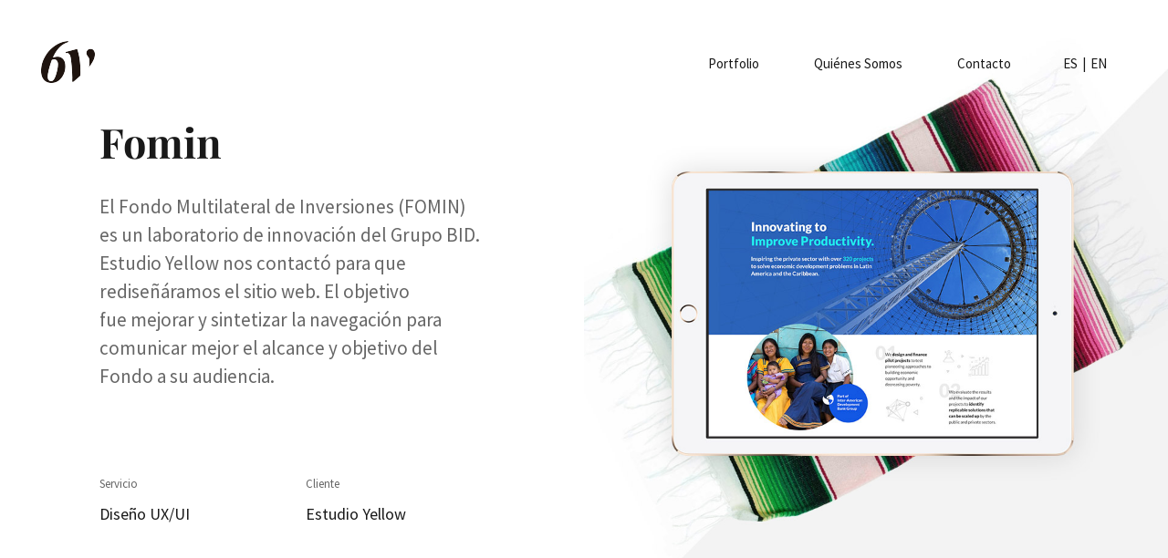

--- FILE ---
content_type: text/html; charset=UTF-8
request_url: https://6vstudio.com/es/portfolio/fondo-multilateral-de-inversiones-fomin/
body_size: 5224
content:
<!doctype html> <!--[if lt IE 7 ]><html class="ie ie6 ie-lt10 ie-lt9 ie-lt8 ie-lt7 no-js" lang="es-AR"> <![endif]--> <!--[if IE 7 ]><html class="ie ie7 ie-lt10 ie-lt9 ie-lt8 no-js" lang="es-AR"> <![endif]--> <!--[if IE 8 ]><html class="ie ie8 ie-lt10 ie-lt9 no-js" lang="es-AR"> <![endif]--> <!--[if IE 9 ]><html class="ie ie9 ie-lt10 no-js" lang="es-AR"> <![endif]--> <!--[if gt IE 9]><!--><html class="no-js" lang="es-AR"><!--<![endif]--><head id="" data-template-set="html5-reset-wordpress-theme"><meta charset="UTF-8"><meta charset="utf-8"><meta http-equiv="X-UA-Compatible" content="IE=edge"><meta name="viewport" content="width=device-width, initial-scale=1"><style type="text/css">@font-face {font-family:Playfair Display;font-style:normal;font-weight:400;src:url(/cf-fonts/s/playfair-display/5.0.18/vietnamese/400/normal.woff2);unicode-range:U+0102-0103,U+0110-0111,U+0128-0129,U+0168-0169,U+01A0-01A1,U+01AF-01B0,U+0300-0301,U+0303-0304,U+0308-0309,U+0323,U+0329,U+1EA0-1EF9,U+20AB;font-display:swap;}@font-face {font-family:Playfair Display;font-style:normal;font-weight:400;src:url(/cf-fonts/s/playfair-display/5.0.18/cyrillic/400/normal.woff2);unicode-range:U+0301,U+0400-045F,U+0490-0491,U+04B0-04B1,U+2116;font-display:swap;}@font-face {font-family:Playfair Display;font-style:normal;font-weight:400;src:url(/cf-fonts/s/playfair-display/5.0.18/latin-ext/400/normal.woff2);unicode-range:U+0100-02AF,U+0304,U+0308,U+0329,U+1E00-1E9F,U+1EF2-1EFF,U+2020,U+20A0-20AB,U+20AD-20CF,U+2113,U+2C60-2C7F,U+A720-A7FF;font-display:swap;}@font-face {font-family:Playfair Display;font-style:normal;font-weight:400;src:url(/cf-fonts/s/playfair-display/5.0.18/latin/400/normal.woff2);unicode-range:U+0000-00FF,U+0131,U+0152-0153,U+02BB-02BC,U+02C6,U+02DA,U+02DC,U+0304,U+0308,U+0329,U+2000-206F,U+2074,U+20AC,U+2122,U+2191,U+2193,U+2212,U+2215,U+FEFF,U+FFFD;font-display:swap;}@font-face {font-family:Playfair Display;font-style:normal;font-weight:700;src:url(/cf-fonts/s/playfair-display/5.0.18/latin-ext/700/normal.woff2);unicode-range:U+0100-02AF,U+0304,U+0308,U+0329,U+1E00-1E9F,U+1EF2-1EFF,U+2020,U+20A0-20AB,U+20AD-20CF,U+2113,U+2C60-2C7F,U+A720-A7FF;font-display:swap;}@font-face {font-family:Playfair Display;font-style:normal;font-weight:700;src:url(/cf-fonts/s/playfair-display/5.0.18/vietnamese/700/normal.woff2);unicode-range:U+0102-0103,U+0110-0111,U+0128-0129,U+0168-0169,U+01A0-01A1,U+01AF-01B0,U+0300-0301,U+0303-0304,U+0308-0309,U+0323,U+0329,U+1EA0-1EF9,U+20AB;font-display:swap;}@font-face {font-family:Playfair Display;font-style:normal;font-weight:700;src:url(/cf-fonts/s/playfair-display/5.0.18/latin/700/normal.woff2);unicode-range:U+0000-00FF,U+0131,U+0152-0153,U+02BB-02BC,U+02C6,U+02DA,U+02DC,U+0304,U+0308,U+0329,U+2000-206F,U+2074,U+20AC,U+2122,U+2191,U+2193,U+2212,U+2215,U+FEFF,U+FFFD;font-display:swap;}@font-face {font-family:Playfair Display;font-style:normal;font-weight:700;src:url(/cf-fonts/s/playfair-display/5.0.18/cyrillic/700/normal.woff2);unicode-range:U+0301,U+0400-045F,U+0490-0491,U+04B0-04B1,U+2116;font-display:swap;}@font-face {font-family:Source Sans Pro;font-style:normal;font-weight:400;src:url(/cf-fonts/s/source-sans-pro/5.0.11/latin/400/normal.woff2);unicode-range:U+0000-00FF,U+0131,U+0152-0153,U+02BB-02BC,U+02C6,U+02DA,U+02DC,U+0304,U+0308,U+0329,U+2000-206F,U+2074,U+20AC,U+2122,U+2191,U+2193,U+2212,U+2215,U+FEFF,U+FFFD;font-display:swap;}@font-face {font-family:Source Sans Pro;font-style:normal;font-weight:400;src:url(/cf-fonts/s/source-sans-pro/5.0.11/vietnamese/400/normal.woff2);unicode-range:U+0102-0103,U+0110-0111,U+0128-0129,U+0168-0169,U+01A0-01A1,U+01AF-01B0,U+0300-0301,U+0303-0304,U+0308-0309,U+0323,U+0329,U+1EA0-1EF9,U+20AB;font-display:swap;}@font-face {font-family:Source Sans Pro;font-style:normal;font-weight:400;src:url(/cf-fonts/s/source-sans-pro/5.0.11/greek-ext/400/normal.woff2);unicode-range:U+1F00-1FFF;font-display:swap;}@font-face {font-family:Source Sans Pro;font-style:normal;font-weight:400;src:url(/cf-fonts/s/source-sans-pro/5.0.11/latin-ext/400/normal.woff2);unicode-range:U+0100-02AF,U+0304,U+0308,U+0329,U+1E00-1E9F,U+1EF2-1EFF,U+2020,U+20A0-20AB,U+20AD-20CF,U+2113,U+2C60-2C7F,U+A720-A7FF;font-display:swap;}@font-face {font-family:Source Sans Pro;font-style:normal;font-weight:400;src:url(/cf-fonts/s/source-sans-pro/5.0.11/cyrillic/400/normal.woff2);unicode-range:U+0301,U+0400-045F,U+0490-0491,U+04B0-04B1,U+2116;font-display:swap;}@font-face {font-family:Source Sans Pro;font-style:normal;font-weight:400;src:url(/cf-fonts/s/source-sans-pro/5.0.11/cyrillic-ext/400/normal.woff2);unicode-range:U+0460-052F,U+1C80-1C88,U+20B4,U+2DE0-2DFF,U+A640-A69F,U+FE2E-FE2F;font-display:swap;}@font-face {font-family:Source Sans Pro;font-style:normal;font-weight:400;src:url(/cf-fonts/s/source-sans-pro/5.0.11/greek/400/normal.woff2);unicode-range:U+0370-03FF;font-display:swap;}@font-face {font-family:Source Sans Pro;font-style:normal;font-weight:700;src:url(/cf-fonts/s/source-sans-pro/5.0.11/greek/700/normal.woff2);unicode-range:U+0370-03FF;font-display:swap;}@font-face {font-family:Source Sans Pro;font-style:normal;font-weight:700;src:url(/cf-fonts/s/source-sans-pro/5.0.11/greek-ext/700/normal.woff2);unicode-range:U+1F00-1FFF;font-display:swap;}@font-face {font-family:Source Sans Pro;font-style:normal;font-weight:700;src:url(/cf-fonts/s/source-sans-pro/5.0.11/cyrillic-ext/700/normal.woff2);unicode-range:U+0460-052F,U+1C80-1C88,U+20B4,U+2DE0-2DFF,U+A640-A69F,U+FE2E-FE2F;font-display:swap;}@font-face {font-family:Source Sans Pro;font-style:normal;font-weight:700;src:url(/cf-fonts/s/source-sans-pro/5.0.11/cyrillic/700/normal.woff2);unicode-range:U+0301,U+0400-045F,U+0490-0491,U+04B0-04B1,U+2116;font-display:swap;}@font-face {font-family:Source Sans Pro;font-style:normal;font-weight:700;src:url(/cf-fonts/s/source-sans-pro/5.0.11/vietnamese/700/normal.woff2);unicode-range:U+0102-0103,U+0110-0111,U+0128-0129,U+0168-0169,U+01A0-01A1,U+01AF-01B0,U+0300-0301,U+0303-0304,U+0308-0309,U+0323,U+0329,U+1EA0-1EF9,U+20AB;font-display:swap;}@font-face {font-family:Source Sans Pro;font-style:normal;font-weight:700;src:url(/cf-fonts/s/source-sans-pro/5.0.11/latin-ext/700/normal.woff2);unicode-range:U+0100-02AF,U+0304,U+0308,U+0329,U+1E00-1E9F,U+1EF2-1EFF,U+2020,U+20A0-20AB,U+20AD-20CF,U+2113,U+2C60-2C7F,U+A720-A7FF;font-display:swap;}@font-face {font-family:Source Sans Pro;font-style:normal;font-weight:700;src:url(/cf-fonts/s/source-sans-pro/5.0.11/latin/700/normal.woff2);unicode-range:U+0000-00FF,U+0131,U+0152-0153,U+02BB-02BC,U+02C6,U+02DA,U+02DC,U+0304,U+0308,U+0329,U+2000-206F,U+2074,U+20AC,U+2122,U+2191,U+2193,U+2212,U+2215,U+FEFF,U+FFFD;font-display:swap;}</style><link media="all" href="https://6vstudio.com/wp-content/cache/autoptimize/css/autoptimize_04378bc7c06d2cf048f486e213698f6d.css" rel="stylesheet"><title>6vStudio - Fomin</title><meta name="title" content="6vStudio - Fomin"><meta name="description" content="" /><meta name="Copyright" content="Copyright &copy; 6vStudio 2026. All Rights Reserved."><link rel="profile" href="https://gmpg.org/xfn/11" /><link rel="pingback" href="" /><meta name='robots' content='index, follow, max-image-preview:large, max-snippet:-1, max-video-preview:-1' /><meta name="description" content="Fomin El Fondo Multilateral de Inversiones (FOMIN) es un laboratorio de innovación del Grupo BID. Estudio Yellow nos contactó para que rediseñáramos el sitio web. El objetivo fue mejorar y sintetizar la navegación para comunicar mejor el alcance y objetivo del Fondo a su audiencia." /><link rel="canonical" href="https://6vstudio.com/es/portfolio/fondo-multilateral-de-inversiones-fomin/" /><meta property="og:locale" content="es_ES" /><meta property="og:locale:alternate" content="en_US" /><meta property="og:type" content="article" /><meta property="og:title" content="6vStudio - Fomin" /><meta property="og:description" content="Fomin El Fondo Multilateral de Inversiones (FOMIN) es un laboratorio de innovación del Grupo BID. Estudio Yellow nos contactó para que rediseñáramos el sitio web. El objetivo fue mejorar y sintetizar la navegación para comunicar mejor el alcance y objetivo del Fondo a su audiencia." /><meta property="og:url" content="https://6vstudio.com/es/portfolio/fondo-multilateral-de-inversiones-fomin/" /><meta property="og:site_name" content="6vStudio" /><meta property="article:modified_time" content="2020-08-25T17:51:02+00:00" /><meta property="og:image" content="https://6vstudio.com/wp-content/uploads/2017/08/fomin.jpg" /><meta property="og:image:width" content="480" /><meta property="og:image:height" content="393" /><meta property="og:image:type" content="image/jpeg" /><meta name="twitter:card" content="summary_large_image" /> <script type="application/ld+json" class="yoast-schema-graph">{"@context":"https://schema.org","@graph":[{"@type":"WebPage","@id":"https://6vstudio.com/es/portfolio/fondo-multilateral-de-inversiones-fomin/","url":"https://6vstudio.com/es/portfolio/fondo-multilateral-de-inversiones-fomin/","name":"6vStudio - Fomin","isPartOf":{"@id":"https://6vstudio.com/#website"},"primaryImageOfPage":{"@id":"https://6vstudio.com/es/portfolio/fondo-multilateral-de-inversiones-fomin/#primaryimage"},"image":{"@id":"https://6vstudio.com/es/portfolio/fondo-multilateral-de-inversiones-fomin/#primaryimage"},"thumbnailUrl":"https://6vstudio.com/wp-content/uploads/2017/08/fomin.jpg","datePublished":"2017-08-04T18:13:21+00:00","dateModified":"2020-08-25T17:51:02+00:00","description":"Fomin El Fondo Multilateral de Inversiones (FOMIN) es un laboratorio de innovación del Grupo BID. Estudio Yellow nos contactó para que rediseñáramos el sitio web. El objetivo fue mejorar y sintetizar la navegación para comunicar mejor el alcance y objetivo del Fondo a su audiencia.","breadcrumb":{"@id":"https://6vstudio.com/es/portfolio/fondo-multilateral-de-inversiones-fomin/#breadcrumb"},"inLanguage":"es-AR","potentialAction":[{"@type":"ReadAction","target":["https://6vstudio.com/es/portfolio/fondo-multilateral-de-inversiones-fomin/"]}]},{"@type":"ImageObject","inLanguage":"es-AR","@id":"https://6vstudio.com/es/portfolio/fondo-multilateral-de-inversiones-fomin/#primaryimage","url":"https://6vstudio.com/wp-content/uploads/2017/08/fomin.jpg","contentUrl":"https://6vstudio.com/wp-content/uploads/2017/08/fomin.jpg","width":480,"height":393},{"@type":"BreadcrumbList","@id":"https://6vstudio.com/es/portfolio/fondo-multilateral-de-inversiones-fomin/#breadcrumb","itemListElement":[{"@type":"ListItem","position":1,"name":"Home","item":"https://6vstudio.com/es/"},{"@type":"ListItem","position":2,"name":"Fomin"}]},{"@type":"WebSite","@id":"https://6vstudio.com/#website","url":"https://6vstudio.com/","name":"6vStudio","description":"","publisher":{"@id":"https://6vstudio.com/#organization"},"potentialAction":[{"@type":"SearchAction","target":{"@type":"EntryPoint","urlTemplate":"https://6vstudio.com/?s={search_term_string}"},"query-input":"required name=search_term_string"}],"inLanguage":"es-AR"},{"@type":"Organization","@id":"https://6vstudio.com/#organization","name":"6vStudio","url":"https://6vstudio.com/","logo":{"@type":"ImageObject","inLanguage":"es-AR","@id":"https://6vstudio.com/#/schema/logo/image/","url":"https://6vstudio.com/wp-content/uploads/2017/03/logo-dark.jpg","contentUrl":"https://6vstudio.com/wp-content/uploads/2017/03/logo-dark.jpg","width":130,"height":101,"caption":"6vStudio"},"image":{"@id":"https://6vstudio.com/#/schema/logo/image/"}}]}</script> <link rel='dns-prefetch' href='//www.google.com' /><link rel="alternate" type="application/rss+xml" title="6vStudio &raquo; Feed" href="https://6vstudio.com/es/feed/" /> <script type='text/javascript' src='https://6vstudio.com/wp-content/themes/6vstudio/_/js/jquery-1.11.0.min.js' id='jquery-js'></script> <script type='text/javascript' src='https://6vstudio.com/wp-content/themes/6vstudio/_/js/bootstrap.min.js' id='bootstrap-js'></script> <script type='text/javascript' src='https://6vstudio.com/wp-content/themes/6vstudio/_/js/vendor/slick.js' id='glide-js'></script> <link rel="https://api.w.org/" href="https://6vstudio.com/wp-json/" /><link rel="EditURI" type="application/rsd+xml" title="RSD" href="https://6vstudio.com/xmlrpc.php?rsd" /><link rel="wlwmanifest" type="application/wlwmanifest+xml" href="https://6vstudio.com/wp-includes/wlwmanifest.xml" /><meta name="generator" content="WordPress 5.9.12" /><link rel='shortlink' href='https://6vstudio.com/?p=2821' /><link rel="alternate" type="application/json+oembed" href="https://6vstudio.com/wp-json/oembed/1.0/embed?url=https%3A%2F%2F6vstudio.com%2Fes%2Fportfolio%2Ffondo-multilateral-de-inversiones-fomin%2F" /><link rel="alternate" type="text/xml+oembed" href="https://6vstudio.com/wp-json/oembed/1.0/embed?url=https%3A%2F%2F6vstudio.com%2Fes%2Fportfolio%2Ffondo-multilateral-de-inversiones-fomin%2F&#038;format=xml" /><link rel="apple-touch-icon-precomposed" sizes="152x152" href="https://6vstudio.com/wp-content/uploads/2020/07/favicon-152.png"><link rel="icon" sizes="152x152" href="https://6vstudio.com/wp-content/uploads/2020/07/favicon-152.png"><meta name="msapplication-TileColor" content="#FFFFFF"><meta name="msapplication-TileImage" content="https://6vstudio.com/wp-content/uploads/2020/07/favicon-144.png"><link rel="apple-touch-icon-precomposed" sizes="144x144" href="https://6vstudio.com/wp-content/uploads/2020/07/favicon-144.png"><link rel="apple-touch-icon-precomposed" sizes="120x120" href="https://6vstudio.com/wp-content/uploads/2020/07/favicon-120.png"><link rel="apple-touch-icon-precomposed" sizes="72x72" href="https://6vstudio.com/wp-content/uploads/2020/07/favicon-72.png"><link rel="apple-touch-icon-precomposed" href="https://6vstudio.com/wp-content/uploads/2020/07/favicon-57.png"> <script type="text/javascript">jQuery(window).load(function() {
		    //jQuery('#status').delay(800).fadeOut('slow');
		    jQuery('#preloader').delay(1000).fadeOut('slow');
		    jQuery('body').delay(2000).css({'overflow':'visible'});
		})</script> <link rel="alternate" href="https://6vstudio.com/es/portfolio/fondo-multilateral-de-inversiones-fomin/" hreflang="es" /><link rel="alternate" href="https://6vstudio.com/portfolio/fomin/" hreflang="en" /><meta name="yandex-verification" content="7fd0c9de2228f4f5" /> <script async src="https://www.googletagmanager.com/gtag/js?id=G-9V94WE2TYP"></script> <script>window.dataLayer = window.dataLayer || [];
  function gtag(){dataLayer.push(arguments);}
  gtag('js', new Date());
  gtag('config', 'G-9V94WE2TYP');</script> </head><body class="portfolio_item-template-default single single-portfolio_item postid-2821 encabezado-dark"> <script>//Google Analytics - July 28, 2013
	(function(i,s,o,g,r,a,m){i['GoogleAnalyticsObject']=r;i[r]=i[r]||function(){
	(i[r].q=i[r].q||[]).push(arguments)},i[r].l=1*new Date();a=s.createElement(o),
	m=s.getElementsByTagName(o)[0];a.async=1;a.src=g;m.parentNode.insertBefore(a,m)
	})(window,document,'script','//www.google-analytics.com/analytics.js','ga');
	ga('create', 'UA-42789415-1', '6vstudio.com');
	ga('send', 'pageview');</script> <nav class="navbar navbar-default" id="nav-main"><div class="container-fluid"><div class="lang-menu"><div class="menu-lang-menu-container"><ul id="menu-lang-menu" class="menu"><li id="menu-item-2787-es" class="lang-item lang-item-22 lang-item-es current-lang lang-item-first menu-item menu-item-type-custom menu-item-object-custom menu-item-2787-es"><a href="https://6vstudio.com/es/portfolio/fondo-multilateral-de-inversiones-fomin/" hreflang="es-AR" lang="es-AR">ES</a></li><li id="menu-item-2787-en" class="lang-item lang-item-38 lang-item-en menu-item menu-item-type-custom menu-item-object-custom menu-item-2787-en"><a href="https://6vstudio.com/portfolio/fomin/" hreflang="en-US" lang="en-US">EN</a></li></ul></div></div><div class="navbar-header"> <button type="button" class="navbar-toggle collapsed" data-toggle="collapse" data-target="#main-menu-collapsible" aria-expanded="false"> <span class="sr-only">Toggle navigation</span> <span class="icon-bar"></span> <span class="icon-bar"></span> <span class="icon-bar"></span> </button><div itemscope itemtype="http://schema.org/Organization" ><a itemprop="url" class="navbar-brand" href="https://6vstudio.com/es/"> <span class="sr-only">6vStudio</span> <img itemprop="logo" src="https://6vstudio.com/wp-content/themes/6vstudio/img/logo-dark.png" alt="6vStudio"> </a></div></div><div class="collapse navbar-collapse" id="main-menu-collapsible"><div class="close" data-toggle="collapse" data-target="#main-menu-collapsible"></div><nav><div class="menu-main-menu-container"><ul id="menu-main-menu-es" class="menu-main-menu menu"><li id="menu-item-2870" class="menu-item menu-item-type-post_type menu-item-object-page menu-item-home menu-item-2870"><a href="https://6vstudio.com/es/">Portfolio</a></li><li id="menu-item-2785" class="menu-item menu-item-type-post_type menu-item-object-page menu-item-2785"><a href="https://6vstudio.com/es/quienes-somos/">Quiénes Somos</a></li><li id="menu-item-2786" class="menu-item menu-item-type-post_type menu-item-object-page menu-item-2786"><a href="https://6vstudio.com/es/contacto/">Contacto</a></li></ul></div></nav></div></div></nav><div id="fullpage"><section id="main-info" class="portfolio-block" style="background-color: #FFFFFF; color: #000000;"><div class="container-fluid container-no-padding"><div class="col-sm-6 text-col"><div class="text-editor"><h1>Fomin</h1><p><span style="font-weight: 400;">El Fondo Multilateral de Inversiones (FOMIN) es un laboratorio de innovación del Grupo BID. Estudio Yellow nos contactó para que rediseñáramos el sitio web. El objetivo fue mejorar y sintetizar la navegación para comunicar mejor el alcance y objetivo del Fondo a su audiencia.</span></p><div class="row project-data hidden-sm"><div class="col-lg-6"><p class="subtitulo"> Servicio</p><p class="info-contenido">Diseño UX/UI</p></div><div class="col-lg-6"><p class="subtitulo">Cliente</p><p class="info-contenido">Estudio Yellow</p></div></div></div></div><div class="col-sm-6 image-col" style="background-image: url(https://6vstudio.com/wp-content/uploads/2017/08/6v_fomin_01-1.jpg);"> <img src="https://6vstudio.com/wp-content/uploads/2017/08/6v_fomin_01-1.jpg" alt="" class="img-responsive"></div></div></section><section id="block-0" class="portfolio-block size_100 subtype-image" style=""><div class="container-fluid container-no-padding " ><div class="image-container" style="background-image: url(https://6vstudio.com/wp-content/uploads/2017/08/6v_fomin_02.jpg);"> <img src="https://6vstudio.com/wp-content/uploads/2017/08/6v_fomin_02.jpg" alt="" class="img-responsive"></div></div></section><section id="block-1" class="portfolio-block size_100 subtype-image" style=""><div class="container-fluid container-no-padding " ><div class="image-container" style="background-image: url(https://6vstudio.com/wp-content/uploads/2017/08/6v_fomin_03.jpg);"> <img src="https://6vstudio.com/wp-content/uploads/2017/08/6v_fomin_03.jpg" alt="" class="img-responsive"></div></div></section><section id="block-2" class="portfolio-block size_100 subtype-image" style=""><div class="container-fluid container-no-padding " ><div class="image-container" style="background-image: url(https://6vstudio.com/wp-content/uploads/2017/08/6v_fomin_04.jpg);"> <img src="https://6vstudio.com/wp-content/uploads/2017/08/6v_fomin_04.jpg" alt="" class="img-responsive"></div></div></section><section id="block-3" class="portfolio-block size_50 subtype-" style=""><div class="container-fluid container-no-padding " ><div class="col-sm-6 text-col" style="background-color: #ffffff; background-image: url();"><div class="text-editor" style="color: black"><h4>Proyectos y recursos</h4><p>Para la nueva propuesta de navegación del sitio de FOMIN nos aseguramos de que la información pudiera ser filtrada fácilmente.</p><p>Los proyectos pueden encontrarse por país, área temática y tipo de financiación, mientras que las noticias y publicaciones por autor, fecha y área temática.</p></div></div><div class="col-sm-6 image-col" style=" background-image: url(https://6vstudio.com/wp-content/uploads/2017/08/6v_fomin_05.gif);"> <img src="https://6vstudio.com/wp-content/uploads/2017/08/6v_fomin_05.gif" alt="" class="img-responsive"></div></div></section><section id="navigation"><div class="container-fluid"><div class="row"><div class="col-md-6 col-md-push-3 project-info"></div><div class="col-md-3 col-xs-6 prev-link col-md-pull-6"> <a href="https://6vstudio.com/es/portfolio/simulador-de-estrategia-y-sustentabilidad/" rel="prev">Simulador de Estrategia y Sustentabilidad</a> <br><span class="info"> Desarrollo de capacitación</span></div><div class="col-md-3 col-xs-6 next-link"> <a href="https://6vstudio.com/es/portfolio/dream-a-dream/" rel="next">Dream a Dream</a> <br><span class="info"> UX &amp; UI </span></div></div></div></section></div> <script>$(function() {
		//setUpScrollify();
    });</script> <footer><div class="container-fluid"><div class="row"><p>&copy; 2026 6vStudio. Todos los derechos registrados. <a target="_blank" rel="noopener noreferrer" class="social_media_link" href="https://www.linkedin.com/company/1577770/">LinkedIn</a>. <a target="_blank" rel="noopener noreferrer" class="social_media_link" href="https://www.behance.net/6vstudio">Behance</a>.</p></div></div></footer><div id="preloader"><div id="status"><div class="spinner"><div class="bounce1"></div><div class="bounce2"></div><div class="bounce3"></div></div></div></div><script type='text/javascript' src='https://6vstudio.com/wp-content/plugins/contact-form-7/includes/swv/js/index.js' id='swv-js'></script> <script type='text/javascript' id='contact-form-7-js-extra'>var wpcf7 = {"api":{"root":"https:\/\/6vstudio.com\/wp-json\/","namespace":"contact-form-7\/v1"},"cached":"1"};</script> <script type='text/javascript' src='https://6vstudio.com/wp-content/plugins/contact-form-7/includes/js/index.js' id='contact-form-7-js'></script> <script type='text/javascript' src='https://www.google.com/recaptcha/api.js?render=6LeiU9UUAAAAALoqTWqNBzgAXEBTk5LiZBD8463d&#038;ver=3.0' id='google-recaptcha-js'></script> <script type='text/javascript' src='https://6vstudio.com/wp-includes/js/dist/vendor/regenerator-runtime.min.js' id='regenerator-runtime-js'></script> <script type='text/javascript' src='https://6vstudio.com/wp-includes/js/dist/vendor/wp-polyfill.min.js' id='wp-polyfill-js'></script> <script type='text/javascript' id='wpcf7-recaptcha-js-extra'>var wpcf7_recaptcha = {"sitekey":"6LeiU9UUAAAAALoqTWqNBzgAXEBTk5LiZBD8463d","actions":{"homepage":"homepage","contactform":"contactform"}};</script> <script type='text/javascript' src='https://6vstudio.com/wp-content/plugins/contact-form-7/modules/recaptcha/index.js' id='wpcf7-recaptcha-js'></script> <script type="text/javascript">(function() {
				var expirationDate = new Date();
				expirationDate.setTime( expirationDate.getTime() + 31536000 * 1000 );
				document.cookie = "pll_language=es; expires=" + expirationDate.toUTCString() + "; path=/; secure";
			}());</script> <script src="https://use.fontawesome.com/16090d7b93.js" defer></script> <script src="https://6vstudio.com/wp-content/themes/6vstudio/_/js/functions.js"></script> <script defer src="https://static.cloudflareinsights.com/beacon.min.js/vcd15cbe7772f49c399c6a5babf22c1241717689176015" integrity="sha512-ZpsOmlRQV6y907TI0dKBHq9Md29nnaEIPlkf84rnaERnq6zvWvPUqr2ft8M1aS28oN72PdrCzSjY4U6VaAw1EQ==" data-cf-beacon='{"version":"2024.11.0","token":"64bd139c94c349a796cc79db35d48fee","r":1,"server_timing":{"name":{"cfCacheStatus":true,"cfEdge":true,"cfExtPri":true,"cfL4":true,"cfOrigin":true,"cfSpeedBrain":true},"location_startswith":null}}' crossorigin="anonymous"></script>
</body></html>
<!--
Performance optimized by W3 Total Cache. Learn more: https://www.boldgrid.com/w3-total-cache/?utm_source=w3tc&utm_medium=footer_comment&utm_campaign=free_plugin

Page Caching using Disk: Enhanced 

Served from: 6vstudio.com @ 2026-01-21 20:15:29 by W3 Total Cache
-->

--- FILE ---
content_type: text/html; charset=utf-8
request_url: https://www.google.com/recaptcha/api2/anchor?ar=1&k=6LeiU9UUAAAAALoqTWqNBzgAXEBTk5LiZBD8463d&co=aHR0cHM6Ly82dnN0dWRpby5jb206NDQz&hl=en&v=PoyoqOPhxBO7pBk68S4YbpHZ&size=invisible&anchor-ms=20000&execute-ms=30000&cb=v4iuwd83bo80
body_size: 49658
content:
<!DOCTYPE HTML><html dir="ltr" lang="en"><head><meta http-equiv="Content-Type" content="text/html; charset=UTF-8">
<meta http-equiv="X-UA-Compatible" content="IE=edge">
<title>reCAPTCHA</title>
<style type="text/css">
/* cyrillic-ext */
@font-face {
  font-family: 'Roboto';
  font-style: normal;
  font-weight: 400;
  font-stretch: 100%;
  src: url(//fonts.gstatic.com/s/roboto/v48/KFO7CnqEu92Fr1ME7kSn66aGLdTylUAMa3GUBHMdazTgWw.woff2) format('woff2');
  unicode-range: U+0460-052F, U+1C80-1C8A, U+20B4, U+2DE0-2DFF, U+A640-A69F, U+FE2E-FE2F;
}
/* cyrillic */
@font-face {
  font-family: 'Roboto';
  font-style: normal;
  font-weight: 400;
  font-stretch: 100%;
  src: url(//fonts.gstatic.com/s/roboto/v48/KFO7CnqEu92Fr1ME7kSn66aGLdTylUAMa3iUBHMdazTgWw.woff2) format('woff2');
  unicode-range: U+0301, U+0400-045F, U+0490-0491, U+04B0-04B1, U+2116;
}
/* greek-ext */
@font-face {
  font-family: 'Roboto';
  font-style: normal;
  font-weight: 400;
  font-stretch: 100%;
  src: url(//fonts.gstatic.com/s/roboto/v48/KFO7CnqEu92Fr1ME7kSn66aGLdTylUAMa3CUBHMdazTgWw.woff2) format('woff2');
  unicode-range: U+1F00-1FFF;
}
/* greek */
@font-face {
  font-family: 'Roboto';
  font-style: normal;
  font-weight: 400;
  font-stretch: 100%;
  src: url(//fonts.gstatic.com/s/roboto/v48/KFO7CnqEu92Fr1ME7kSn66aGLdTylUAMa3-UBHMdazTgWw.woff2) format('woff2');
  unicode-range: U+0370-0377, U+037A-037F, U+0384-038A, U+038C, U+038E-03A1, U+03A3-03FF;
}
/* math */
@font-face {
  font-family: 'Roboto';
  font-style: normal;
  font-weight: 400;
  font-stretch: 100%;
  src: url(//fonts.gstatic.com/s/roboto/v48/KFO7CnqEu92Fr1ME7kSn66aGLdTylUAMawCUBHMdazTgWw.woff2) format('woff2');
  unicode-range: U+0302-0303, U+0305, U+0307-0308, U+0310, U+0312, U+0315, U+031A, U+0326-0327, U+032C, U+032F-0330, U+0332-0333, U+0338, U+033A, U+0346, U+034D, U+0391-03A1, U+03A3-03A9, U+03B1-03C9, U+03D1, U+03D5-03D6, U+03F0-03F1, U+03F4-03F5, U+2016-2017, U+2034-2038, U+203C, U+2040, U+2043, U+2047, U+2050, U+2057, U+205F, U+2070-2071, U+2074-208E, U+2090-209C, U+20D0-20DC, U+20E1, U+20E5-20EF, U+2100-2112, U+2114-2115, U+2117-2121, U+2123-214F, U+2190, U+2192, U+2194-21AE, U+21B0-21E5, U+21F1-21F2, U+21F4-2211, U+2213-2214, U+2216-22FF, U+2308-230B, U+2310, U+2319, U+231C-2321, U+2336-237A, U+237C, U+2395, U+239B-23B7, U+23D0, U+23DC-23E1, U+2474-2475, U+25AF, U+25B3, U+25B7, U+25BD, U+25C1, U+25CA, U+25CC, U+25FB, U+266D-266F, U+27C0-27FF, U+2900-2AFF, U+2B0E-2B11, U+2B30-2B4C, U+2BFE, U+3030, U+FF5B, U+FF5D, U+1D400-1D7FF, U+1EE00-1EEFF;
}
/* symbols */
@font-face {
  font-family: 'Roboto';
  font-style: normal;
  font-weight: 400;
  font-stretch: 100%;
  src: url(//fonts.gstatic.com/s/roboto/v48/KFO7CnqEu92Fr1ME7kSn66aGLdTylUAMaxKUBHMdazTgWw.woff2) format('woff2');
  unicode-range: U+0001-000C, U+000E-001F, U+007F-009F, U+20DD-20E0, U+20E2-20E4, U+2150-218F, U+2190, U+2192, U+2194-2199, U+21AF, U+21E6-21F0, U+21F3, U+2218-2219, U+2299, U+22C4-22C6, U+2300-243F, U+2440-244A, U+2460-24FF, U+25A0-27BF, U+2800-28FF, U+2921-2922, U+2981, U+29BF, U+29EB, U+2B00-2BFF, U+4DC0-4DFF, U+FFF9-FFFB, U+10140-1018E, U+10190-1019C, U+101A0, U+101D0-101FD, U+102E0-102FB, U+10E60-10E7E, U+1D2C0-1D2D3, U+1D2E0-1D37F, U+1F000-1F0FF, U+1F100-1F1AD, U+1F1E6-1F1FF, U+1F30D-1F30F, U+1F315, U+1F31C, U+1F31E, U+1F320-1F32C, U+1F336, U+1F378, U+1F37D, U+1F382, U+1F393-1F39F, U+1F3A7-1F3A8, U+1F3AC-1F3AF, U+1F3C2, U+1F3C4-1F3C6, U+1F3CA-1F3CE, U+1F3D4-1F3E0, U+1F3ED, U+1F3F1-1F3F3, U+1F3F5-1F3F7, U+1F408, U+1F415, U+1F41F, U+1F426, U+1F43F, U+1F441-1F442, U+1F444, U+1F446-1F449, U+1F44C-1F44E, U+1F453, U+1F46A, U+1F47D, U+1F4A3, U+1F4B0, U+1F4B3, U+1F4B9, U+1F4BB, U+1F4BF, U+1F4C8-1F4CB, U+1F4D6, U+1F4DA, U+1F4DF, U+1F4E3-1F4E6, U+1F4EA-1F4ED, U+1F4F7, U+1F4F9-1F4FB, U+1F4FD-1F4FE, U+1F503, U+1F507-1F50B, U+1F50D, U+1F512-1F513, U+1F53E-1F54A, U+1F54F-1F5FA, U+1F610, U+1F650-1F67F, U+1F687, U+1F68D, U+1F691, U+1F694, U+1F698, U+1F6AD, U+1F6B2, U+1F6B9-1F6BA, U+1F6BC, U+1F6C6-1F6CF, U+1F6D3-1F6D7, U+1F6E0-1F6EA, U+1F6F0-1F6F3, U+1F6F7-1F6FC, U+1F700-1F7FF, U+1F800-1F80B, U+1F810-1F847, U+1F850-1F859, U+1F860-1F887, U+1F890-1F8AD, U+1F8B0-1F8BB, U+1F8C0-1F8C1, U+1F900-1F90B, U+1F93B, U+1F946, U+1F984, U+1F996, U+1F9E9, U+1FA00-1FA6F, U+1FA70-1FA7C, U+1FA80-1FA89, U+1FA8F-1FAC6, U+1FACE-1FADC, U+1FADF-1FAE9, U+1FAF0-1FAF8, U+1FB00-1FBFF;
}
/* vietnamese */
@font-face {
  font-family: 'Roboto';
  font-style: normal;
  font-weight: 400;
  font-stretch: 100%;
  src: url(//fonts.gstatic.com/s/roboto/v48/KFO7CnqEu92Fr1ME7kSn66aGLdTylUAMa3OUBHMdazTgWw.woff2) format('woff2');
  unicode-range: U+0102-0103, U+0110-0111, U+0128-0129, U+0168-0169, U+01A0-01A1, U+01AF-01B0, U+0300-0301, U+0303-0304, U+0308-0309, U+0323, U+0329, U+1EA0-1EF9, U+20AB;
}
/* latin-ext */
@font-face {
  font-family: 'Roboto';
  font-style: normal;
  font-weight: 400;
  font-stretch: 100%;
  src: url(//fonts.gstatic.com/s/roboto/v48/KFO7CnqEu92Fr1ME7kSn66aGLdTylUAMa3KUBHMdazTgWw.woff2) format('woff2');
  unicode-range: U+0100-02BA, U+02BD-02C5, U+02C7-02CC, U+02CE-02D7, U+02DD-02FF, U+0304, U+0308, U+0329, U+1D00-1DBF, U+1E00-1E9F, U+1EF2-1EFF, U+2020, U+20A0-20AB, U+20AD-20C0, U+2113, U+2C60-2C7F, U+A720-A7FF;
}
/* latin */
@font-face {
  font-family: 'Roboto';
  font-style: normal;
  font-weight: 400;
  font-stretch: 100%;
  src: url(//fonts.gstatic.com/s/roboto/v48/KFO7CnqEu92Fr1ME7kSn66aGLdTylUAMa3yUBHMdazQ.woff2) format('woff2');
  unicode-range: U+0000-00FF, U+0131, U+0152-0153, U+02BB-02BC, U+02C6, U+02DA, U+02DC, U+0304, U+0308, U+0329, U+2000-206F, U+20AC, U+2122, U+2191, U+2193, U+2212, U+2215, U+FEFF, U+FFFD;
}
/* cyrillic-ext */
@font-face {
  font-family: 'Roboto';
  font-style: normal;
  font-weight: 500;
  font-stretch: 100%;
  src: url(//fonts.gstatic.com/s/roboto/v48/KFO7CnqEu92Fr1ME7kSn66aGLdTylUAMa3GUBHMdazTgWw.woff2) format('woff2');
  unicode-range: U+0460-052F, U+1C80-1C8A, U+20B4, U+2DE0-2DFF, U+A640-A69F, U+FE2E-FE2F;
}
/* cyrillic */
@font-face {
  font-family: 'Roboto';
  font-style: normal;
  font-weight: 500;
  font-stretch: 100%;
  src: url(//fonts.gstatic.com/s/roboto/v48/KFO7CnqEu92Fr1ME7kSn66aGLdTylUAMa3iUBHMdazTgWw.woff2) format('woff2');
  unicode-range: U+0301, U+0400-045F, U+0490-0491, U+04B0-04B1, U+2116;
}
/* greek-ext */
@font-face {
  font-family: 'Roboto';
  font-style: normal;
  font-weight: 500;
  font-stretch: 100%;
  src: url(//fonts.gstatic.com/s/roboto/v48/KFO7CnqEu92Fr1ME7kSn66aGLdTylUAMa3CUBHMdazTgWw.woff2) format('woff2');
  unicode-range: U+1F00-1FFF;
}
/* greek */
@font-face {
  font-family: 'Roboto';
  font-style: normal;
  font-weight: 500;
  font-stretch: 100%;
  src: url(//fonts.gstatic.com/s/roboto/v48/KFO7CnqEu92Fr1ME7kSn66aGLdTylUAMa3-UBHMdazTgWw.woff2) format('woff2');
  unicode-range: U+0370-0377, U+037A-037F, U+0384-038A, U+038C, U+038E-03A1, U+03A3-03FF;
}
/* math */
@font-face {
  font-family: 'Roboto';
  font-style: normal;
  font-weight: 500;
  font-stretch: 100%;
  src: url(//fonts.gstatic.com/s/roboto/v48/KFO7CnqEu92Fr1ME7kSn66aGLdTylUAMawCUBHMdazTgWw.woff2) format('woff2');
  unicode-range: U+0302-0303, U+0305, U+0307-0308, U+0310, U+0312, U+0315, U+031A, U+0326-0327, U+032C, U+032F-0330, U+0332-0333, U+0338, U+033A, U+0346, U+034D, U+0391-03A1, U+03A3-03A9, U+03B1-03C9, U+03D1, U+03D5-03D6, U+03F0-03F1, U+03F4-03F5, U+2016-2017, U+2034-2038, U+203C, U+2040, U+2043, U+2047, U+2050, U+2057, U+205F, U+2070-2071, U+2074-208E, U+2090-209C, U+20D0-20DC, U+20E1, U+20E5-20EF, U+2100-2112, U+2114-2115, U+2117-2121, U+2123-214F, U+2190, U+2192, U+2194-21AE, U+21B0-21E5, U+21F1-21F2, U+21F4-2211, U+2213-2214, U+2216-22FF, U+2308-230B, U+2310, U+2319, U+231C-2321, U+2336-237A, U+237C, U+2395, U+239B-23B7, U+23D0, U+23DC-23E1, U+2474-2475, U+25AF, U+25B3, U+25B7, U+25BD, U+25C1, U+25CA, U+25CC, U+25FB, U+266D-266F, U+27C0-27FF, U+2900-2AFF, U+2B0E-2B11, U+2B30-2B4C, U+2BFE, U+3030, U+FF5B, U+FF5D, U+1D400-1D7FF, U+1EE00-1EEFF;
}
/* symbols */
@font-face {
  font-family: 'Roboto';
  font-style: normal;
  font-weight: 500;
  font-stretch: 100%;
  src: url(//fonts.gstatic.com/s/roboto/v48/KFO7CnqEu92Fr1ME7kSn66aGLdTylUAMaxKUBHMdazTgWw.woff2) format('woff2');
  unicode-range: U+0001-000C, U+000E-001F, U+007F-009F, U+20DD-20E0, U+20E2-20E4, U+2150-218F, U+2190, U+2192, U+2194-2199, U+21AF, U+21E6-21F0, U+21F3, U+2218-2219, U+2299, U+22C4-22C6, U+2300-243F, U+2440-244A, U+2460-24FF, U+25A0-27BF, U+2800-28FF, U+2921-2922, U+2981, U+29BF, U+29EB, U+2B00-2BFF, U+4DC0-4DFF, U+FFF9-FFFB, U+10140-1018E, U+10190-1019C, U+101A0, U+101D0-101FD, U+102E0-102FB, U+10E60-10E7E, U+1D2C0-1D2D3, U+1D2E0-1D37F, U+1F000-1F0FF, U+1F100-1F1AD, U+1F1E6-1F1FF, U+1F30D-1F30F, U+1F315, U+1F31C, U+1F31E, U+1F320-1F32C, U+1F336, U+1F378, U+1F37D, U+1F382, U+1F393-1F39F, U+1F3A7-1F3A8, U+1F3AC-1F3AF, U+1F3C2, U+1F3C4-1F3C6, U+1F3CA-1F3CE, U+1F3D4-1F3E0, U+1F3ED, U+1F3F1-1F3F3, U+1F3F5-1F3F7, U+1F408, U+1F415, U+1F41F, U+1F426, U+1F43F, U+1F441-1F442, U+1F444, U+1F446-1F449, U+1F44C-1F44E, U+1F453, U+1F46A, U+1F47D, U+1F4A3, U+1F4B0, U+1F4B3, U+1F4B9, U+1F4BB, U+1F4BF, U+1F4C8-1F4CB, U+1F4D6, U+1F4DA, U+1F4DF, U+1F4E3-1F4E6, U+1F4EA-1F4ED, U+1F4F7, U+1F4F9-1F4FB, U+1F4FD-1F4FE, U+1F503, U+1F507-1F50B, U+1F50D, U+1F512-1F513, U+1F53E-1F54A, U+1F54F-1F5FA, U+1F610, U+1F650-1F67F, U+1F687, U+1F68D, U+1F691, U+1F694, U+1F698, U+1F6AD, U+1F6B2, U+1F6B9-1F6BA, U+1F6BC, U+1F6C6-1F6CF, U+1F6D3-1F6D7, U+1F6E0-1F6EA, U+1F6F0-1F6F3, U+1F6F7-1F6FC, U+1F700-1F7FF, U+1F800-1F80B, U+1F810-1F847, U+1F850-1F859, U+1F860-1F887, U+1F890-1F8AD, U+1F8B0-1F8BB, U+1F8C0-1F8C1, U+1F900-1F90B, U+1F93B, U+1F946, U+1F984, U+1F996, U+1F9E9, U+1FA00-1FA6F, U+1FA70-1FA7C, U+1FA80-1FA89, U+1FA8F-1FAC6, U+1FACE-1FADC, U+1FADF-1FAE9, U+1FAF0-1FAF8, U+1FB00-1FBFF;
}
/* vietnamese */
@font-face {
  font-family: 'Roboto';
  font-style: normal;
  font-weight: 500;
  font-stretch: 100%;
  src: url(//fonts.gstatic.com/s/roboto/v48/KFO7CnqEu92Fr1ME7kSn66aGLdTylUAMa3OUBHMdazTgWw.woff2) format('woff2');
  unicode-range: U+0102-0103, U+0110-0111, U+0128-0129, U+0168-0169, U+01A0-01A1, U+01AF-01B0, U+0300-0301, U+0303-0304, U+0308-0309, U+0323, U+0329, U+1EA0-1EF9, U+20AB;
}
/* latin-ext */
@font-face {
  font-family: 'Roboto';
  font-style: normal;
  font-weight: 500;
  font-stretch: 100%;
  src: url(//fonts.gstatic.com/s/roboto/v48/KFO7CnqEu92Fr1ME7kSn66aGLdTylUAMa3KUBHMdazTgWw.woff2) format('woff2');
  unicode-range: U+0100-02BA, U+02BD-02C5, U+02C7-02CC, U+02CE-02D7, U+02DD-02FF, U+0304, U+0308, U+0329, U+1D00-1DBF, U+1E00-1E9F, U+1EF2-1EFF, U+2020, U+20A0-20AB, U+20AD-20C0, U+2113, U+2C60-2C7F, U+A720-A7FF;
}
/* latin */
@font-face {
  font-family: 'Roboto';
  font-style: normal;
  font-weight: 500;
  font-stretch: 100%;
  src: url(//fonts.gstatic.com/s/roboto/v48/KFO7CnqEu92Fr1ME7kSn66aGLdTylUAMa3yUBHMdazQ.woff2) format('woff2');
  unicode-range: U+0000-00FF, U+0131, U+0152-0153, U+02BB-02BC, U+02C6, U+02DA, U+02DC, U+0304, U+0308, U+0329, U+2000-206F, U+20AC, U+2122, U+2191, U+2193, U+2212, U+2215, U+FEFF, U+FFFD;
}
/* cyrillic-ext */
@font-face {
  font-family: 'Roboto';
  font-style: normal;
  font-weight: 900;
  font-stretch: 100%;
  src: url(//fonts.gstatic.com/s/roboto/v48/KFO7CnqEu92Fr1ME7kSn66aGLdTylUAMa3GUBHMdazTgWw.woff2) format('woff2');
  unicode-range: U+0460-052F, U+1C80-1C8A, U+20B4, U+2DE0-2DFF, U+A640-A69F, U+FE2E-FE2F;
}
/* cyrillic */
@font-face {
  font-family: 'Roboto';
  font-style: normal;
  font-weight: 900;
  font-stretch: 100%;
  src: url(//fonts.gstatic.com/s/roboto/v48/KFO7CnqEu92Fr1ME7kSn66aGLdTylUAMa3iUBHMdazTgWw.woff2) format('woff2');
  unicode-range: U+0301, U+0400-045F, U+0490-0491, U+04B0-04B1, U+2116;
}
/* greek-ext */
@font-face {
  font-family: 'Roboto';
  font-style: normal;
  font-weight: 900;
  font-stretch: 100%;
  src: url(//fonts.gstatic.com/s/roboto/v48/KFO7CnqEu92Fr1ME7kSn66aGLdTylUAMa3CUBHMdazTgWw.woff2) format('woff2');
  unicode-range: U+1F00-1FFF;
}
/* greek */
@font-face {
  font-family: 'Roboto';
  font-style: normal;
  font-weight: 900;
  font-stretch: 100%;
  src: url(//fonts.gstatic.com/s/roboto/v48/KFO7CnqEu92Fr1ME7kSn66aGLdTylUAMa3-UBHMdazTgWw.woff2) format('woff2');
  unicode-range: U+0370-0377, U+037A-037F, U+0384-038A, U+038C, U+038E-03A1, U+03A3-03FF;
}
/* math */
@font-face {
  font-family: 'Roboto';
  font-style: normal;
  font-weight: 900;
  font-stretch: 100%;
  src: url(//fonts.gstatic.com/s/roboto/v48/KFO7CnqEu92Fr1ME7kSn66aGLdTylUAMawCUBHMdazTgWw.woff2) format('woff2');
  unicode-range: U+0302-0303, U+0305, U+0307-0308, U+0310, U+0312, U+0315, U+031A, U+0326-0327, U+032C, U+032F-0330, U+0332-0333, U+0338, U+033A, U+0346, U+034D, U+0391-03A1, U+03A3-03A9, U+03B1-03C9, U+03D1, U+03D5-03D6, U+03F0-03F1, U+03F4-03F5, U+2016-2017, U+2034-2038, U+203C, U+2040, U+2043, U+2047, U+2050, U+2057, U+205F, U+2070-2071, U+2074-208E, U+2090-209C, U+20D0-20DC, U+20E1, U+20E5-20EF, U+2100-2112, U+2114-2115, U+2117-2121, U+2123-214F, U+2190, U+2192, U+2194-21AE, U+21B0-21E5, U+21F1-21F2, U+21F4-2211, U+2213-2214, U+2216-22FF, U+2308-230B, U+2310, U+2319, U+231C-2321, U+2336-237A, U+237C, U+2395, U+239B-23B7, U+23D0, U+23DC-23E1, U+2474-2475, U+25AF, U+25B3, U+25B7, U+25BD, U+25C1, U+25CA, U+25CC, U+25FB, U+266D-266F, U+27C0-27FF, U+2900-2AFF, U+2B0E-2B11, U+2B30-2B4C, U+2BFE, U+3030, U+FF5B, U+FF5D, U+1D400-1D7FF, U+1EE00-1EEFF;
}
/* symbols */
@font-face {
  font-family: 'Roboto';
  font-style: normal;
  font-weight: 900;
  font-stretch: 100%;
  src: url(//fonts.gstatic.com/s/roboto/v48/KFO7CnqEu92Fr1ME7kSn66aGLdTylUAMaxKUBHMdazTgWw.woff2) format('woff2');
  unicode-range: U+0001-000C, U+000E-001F, U+007F-009F, U+20DD-20E0, U+20E2-20E4, U+2150-218F, U+2190, U+2192, U+2194-2199, U+21AF, U+21E6-21F0, U+21F3, U+2218-2219, U+2299, U+22C4-22C6, U+2300-243F, U+2440-244A, U+2460-24FF, U+25A0-27BF, U+2800-28FF, U+2921-2922, U+2981, U+29BF, U+29EB, U+2B00-2BFF, U+4DC0-4DFF, U+FFF9-FFFB, U+10140-1018E, U+10190-1019C, U+101A0, U+101D0-101FD, U+102E0-102FB, U+10E60-10E7E, U+1D2C0-1D2D3, U+1D2E0-1D37F, U+1F000-1F0FF, U+1F100-1F1AD, U+1F1E6-1F1FF, U+1F30D-1F30F, U+1F315, U+1F31C, U+1F31E, U+1F320-1F32C, U+1F336, U+1F378, U+1F37D, U+1F382, U+1F393-1F39F, U+1F3A7-1F3A8, U+1F3AC-1F3AF, U+1F3C2, U+1F3C4-1F3C6, U+1F3CA-1F3CE, U+1F3D4-1F3E0, U+1F3ED, U+1F3F1-1F3F3, U+1F3F5-1F3F7, U+1F408, U+1F415, U+1F41F, U+1F426, U+1F43F, U+1F441-1F442, U+1F444, U+1F446-1F449, U+1F44C-1F44E, U+1F453, U+1F46A, U+1F47D, U+1F4A3, U+1F4B0, U+1F4B3, U+1F4B9, U+1F4BB, U+1F4BF, U+1F4C8-1F4CB, U+1F4D6, U+1F4DA, U+1F4DF, U+1F4E3-1F4E6, U+1F4EA-1F4ED, U+1F4F7, U+1F4F9-1F4FB, U+1F4FD-1F4FE, U+1F503, U+1F507-1F50B, U+1F50D, U+1F512-1F513, U+1F53E-1F54A, U+1F54F-1F5FA, U+1F610, U+1F650-1F67F, U+1F687, U+1F68D, U+1F691, U+1F694, U+1F698, U+1F6AD, U+1F6B2, U+1F6B9-1F6BA, U+1F6BC, U+1F6C6-1F6CF, U+1F6D3-1F6D7, U+1F6E0-1F6EA, U+1F6F0-1F6F3, U+1F6F7-1F6FC, U+1F700-1F7FF, U+1F800-1F80B, U+1F810-1F847, U+1F850-1F859, U+1F860-1F887, U+1F890-1F8AD, U+1F8B0-1F8BB, U+1F8C0-1F8C1, U+1F900-1F90B, U+1F93B, U+1F946, U+1F984, U+1F996, U+1F9E9, U+1FA00-1FA6F, U+1FA70-1FA7C, U+1FA80-1FA89, U+1FA8F-1FAC6, U+1FACE-1FADC, U+1FADF-1FAE9, U+1FAF0-1FAF8, U+1FB00-1FBFF;
}
/* vietnamese */
@font-face {
  font-family: 'Roboto';
  font-style: normal;
  font-weight: 900;
  font-stretch: 100%;
  src: url(//fonts.gstatic.com/s/roboto/v48/KFO7CnqEu92Fr1ME7kSn66aGLdTylUAMa3OUBHMdazTgWw.woff2) format('woff2');
  unicode-range: U+0102-0103, U+0110-0111, U+0128-0129, U+0168-0169, U+01A0-01A1, U+01AF-01B0, U+0300-0301, U+0303-0304, U+0308-0309, U+0323, U+0329, U+1EA0-1EF9, U+20AB;
}
/* latin-ext */
@font-face {
  font-family: 'Roboto';
  font-style: normal;
  font-weight: 900;
  font-stretch: 100%;
  src: url(//fonts.gstatic.com/s/roboto/v48/KFO7CnqEu92Fr1ME7kSn66aGLdTylUAMa3KUBHMdazTgWw.woff2) format('woff2');
  unicode-range: U+0100-02BA, U+02BD-02C5, U+02C7-02CC, U+02CE-02D7, U+02DD-02FF, U+0304, U+0308, U+0329, U+1D00-1DBF, U+1E00-1E9F, U+1EF2-1EFF, U+2020, U+20A0-20AB, U+20AD-20C0, U+2113, U+2C60-2C7F, U+A720-A7FF;
}
/* latin */
@font-face {
  font-family: 'Roboto';
  font-style: normal;
  font-weight: 900;
  font-stretch: 100%;
  src: url(//fonts.gstatic.com/s/roboto/v48/KFO7CnqEu92Fr1ME7kSn66aGLdTylUAMa3yUBHMdazQ.woff2) format('woff2');
  unicode-range: U+0000-00FF, U+0131, U+0152-0153, U+02BB-02BC, U+02C6, U+02DA, U+02DC, U+0304, U+0308, U+0329, U+2000-206F, U+20AC, U+2122, U+2191, U+2193, U+2212, U+2215, U+FEFF, U+FFFD;
}

</style>
<link rel="stylesheet" type="text/css" href="https://www.gstatic.com/recaptcha/releases/PoyoqOPhxBO7pBk68S4YbpHZ/styles__ltr.css">
<script nonce="TOtH0QPK3eN0tWNHsxwJbA" type="text/javascript">window['__recaptcha_api'] = 'https://www.google.com/recaptcha/api2/';</script>
<script type="text/javascript" src="https://www.gstatic.com/recaptcha/releases/PoyoqOPhxBO7pBk68S4YbpHZ/recaptcha__en.js" nonce="TOtH0QPK3eN0tWNHsxwJbA">
      
    </script></head>
<body><div id="rc-anchor-alert" class="rc-anchor-alert"></div>
<input type="hidden" id="recaptcha-token" value="[base64]">
<script type="text/javascript" nonce="TOtH0QPK3eN0tWNHsxwJbA">
      recaptcha.anchor.Main.init("[\x22ainput\x22,[\x22bgdata\x22,\x22\x22,\[base64]/[base64]/[base64]/[base64]/[base64]/[base64]/KGcoTywyNTMsTy5PKSxVRyhPLEMpKTpnKE8sMjUzLEMpLE8pKSxsKSksTykpfSxieT1mdW5jdGlvbihDLE8sdSxsKXtmb3IobD0odT1SKEMpLDApO08+MDtPLS0pbD1sPDw4fFooQyk7ZyhDLHUsbCl9LFVHPWZ1bmN0aW9uKEMsTyl7Qy5pLmxlbmd0aD4xMDQ/[base64]/[base64]/[base64]/[base64]/[base64]/[base64]/[base64]\\u003d\x22,\[base64]\\u003d\\u003d\x22,\x22FEXDsMOMw7fDn8ORLcKYQTvDizF+XcKiEnRYw43DnULDu8OXwrRaFhIgw5oVw6LCs8OOwqDDh8KWw7Y3LsO9w7VawofDlMOKDMKowog7VFrCpALCrMOpwofDizEDwrlTScOEwoDDmsK3VcO/w7Zpw4HClWU3FRUlHng4LEfCtsOtwohBWlDDr8OVPj3CmnBGwo/[base64]/w7ZvHCdsDSLDvDFjVGdEwqLDp1gjeFxSV8OVwp7DocKZwqjDgEBjGB3CjsKMKsK+McOZw5vCgikIw7UgZEPDjXo+wpPCiBwIw77DnSvCs8O9XMKlw6INw5JcwpkCwoJ0wrdZw7LCijABAsO1TsOwCC/[base64]/[base64]/DrcOhGlMmw4/[base64]/DsFvDgMKSwrURw4rDjCvDkC1aUMKow7PCoVoVI8K2GnjCmMOQwp09w6fCrkMVwr/CocOIw5rCrMO0FsKiwqrDvghWH8OKwr97wpkiw6ZBLWwMEno1AsKSw47DgMKOKMOGwpXDqEVpw6vCjVg5wrVMw64Rw705YcOgNMOqwqkHYsOBwqcCbGRkwqIGS2cQw69COcOgwprClBvDk8KAw6jCoBzCq3/Cl8O8V8KQbcK0woVjwo4HSsOVwrcZdMOrwql3w7nCtSTCojwqMznDvn8yBsKJwqLDksK9XUHCql9swpQkw7U2wp3CoSMIUS7DusONwpEgwrnDscK0woRufUttwqzDk8OwwonDk8OEwqMNZMKYw4/DvcKPCcOmJcOuLhpNDcKAw4zCkikuwr/DoHJiw4piw6LDpyBCT8KgA8OQY8ONZcOZw7kAC8KYIgPDrsOkKMKZwoofUkDCi8Klw4fDhHrDtkwEKSgtFiwow5XDgh3DhBbDisOjKU/DrwnDrVHChR3CrsKFwr8Swp06V0EawoPCmVZ0w67DtcOYwojCgEJ3w4vDq29zVEhxwr1yX8KEw67CplXDtwfDucKnwrRdwohUXMK6w4bCvnNpw6RZAQY6wot+UD5ncBwqwr9VesKmPMK/Wl0rVsKFeBDCmV3CtgHDv8KdwonCg8KMwopuwr4wR8OIfcOZNRENwpt5wo5LAjDDosOJPXBFwr7Dq2HCii7Ch2vCoDbDksOjw7lCwoR/w5hXTDfCpELDhx/[base64]/Cgm/CqcOlM8OMFsKJVHN/w4MybsKTFMOBKsOpw6zCvCHDpMODw6k0IsOoBkPDux9GwpULFcK7MCVeT8ObwrBWQV/CoXPDj1bCgTTCoU1rwoMMw63DoBPCsyoWw7Jew7DCny7DlcOfeXTChFDCs8OZwpvDvcKeMz/Dj8Kiw6Uewp/DpcKEwo3DpidvbTMfwotHw6E0PTvCiwNTw5vCrMOyTzcHH8K6wpfCoGZpwp98WsOgwpY5bk/[base64]/IlnCkMKDXBhvfX1xwqQQMUMPUsOBBEt8LFw2Dyl9HcOxMcO/[base64]/[base64]/CjMOKYX3DrFzClgwmwrHDocK2w5E6woPDjcKvSMKMw7rCjsKJwrFoRMKbw4PDmDnDvUbDqjzDgxPDpMO3RMKZworCnsKbwq3DmcOswpnDqnDCvMOZDMOXaibCvMKyKcKNw4kCClJVFMO2UsKqbQcqUkHDnsK2wo/[base64]/DpMKMwo3Csk7CixwwA30pwr/DqkTDuXpDSsOIwrYBBjLDnwwNDMK7wp/[base64]/DicKPByfCrsOZasOxwrFTFsKZUDxrwqNCw7XDkMK8JA16wosow5vCmFRVw79TPhRdJcOWWAfCgMO6woXDq2LDmSk6XngrPsKBVcOrwrrDoXtlakHCk8OAN8O3Gm5RDkFdw4rCnUYnEXAaw6bDhcOEw793wq3Duz40GR4Rw5/DkAc6w6bDmsOgw5xbw68DCFTCq8ONU8Ouw5s9YsKCw6NJcw3CuMOUYcOPbMOBWDvCuUPCjlnDr0jCnMKGX8K/McOlC0XDnRjDixfDg8OqwqPCrcKDw5I1e8OOw5RPFSvDjlfDhW3ChG3CthBwdgbDqsOmw5TCvsOPwpfCmz5tdkTDkwBxQMOjw77ChcKuw5rCggDDkBAhYEQQMmhkR3XCnmrCj8KZwrDCo8KKJcOewr7DjcOLW1DCjXfDp1bCjsOeGsOuw5DDr8K/[base64]/DpQTCjQwDw6Vzwq/DocKFwrsTbcKzw5hfw7d5CRQVw4lnKnsYw6nDiC7Dl8OGCMO3NsO/[base64]/w7ZJS2jDmzBgwp3DvXTDoD5DWzTDgMOyOMOEFsObw7Udw7cDS8OGEVhawpzDiMOOw7TCoMKkJG0oJsONcsOCwqLDtsOmHcKBBcKdwox+MMKyRMO/XsKKBsOvS8OiwqDCnhhmwqNdS8K0fVUKPMKZwqDDsgbCqg9pw63Ck1LDhcK4w4DDtiHDq8Ovw5nDisOrQ8O/K3HCk8OiIsKjGAdKQDFzcAbCs2VAw7rCn2TDomrDgsOwCMOnL1UCMXnDlsKNw4kSOCfChcOjwozDjMK9wpk+M8K0woVpTMK4FMOHWMOsw7nDtsKRLVLCkixNH3wfwp5lScO3WGJxSsOEwpjCicKAw6FNFsO/woTDqCsZw4bDncKkw6vCusKMwolOwqHCj0zDqk7Dp8K2wqvDo8OuwrHCsMKKwpbCicKeGEUXNMOSwotKwod5FG3CjCHCucK0wpDCm8KUdsKPw4DCiMOFJREwUVF1YcKdU8Kdw57CnGLDlxQjwo/DlsK7w5LCmH/DsADCn0fDsFjCoTsNw6Iow7g+wotLw4HDqhtCw5ZWw6jCo8OUc8KJw5cMLsKkw4DDniPCq1tARXxcNcOaTx3Cn8Krw6ZkXyPCp8KuMMOWDBF3wod/RXEmGQItwoxRF2Ykw709woAGbMOiw4NMcMOYwq3CkmpGTsKwwqrCtsKER8OEYsOjKw7DucKswqIjw4RdwrtwQsOwwo8+w4jCvMKFLMKMGX/Cl8KIwrzDhcKZbcOkQ8Oywo4XwoA1fVxmwpXClcKCwrvDn2zCm8O6w5Z7w5TDkjDCgxZBEMOIwqjCiiRfNTDDhlwxAMKDIMK+N8K/[base64]/Cj8KdwqU1DQZtBlgYwphMS8Oew4YFZMKBRDBAworCkMOKw4HDrGlCwqABwr7ChxLCthM6K8KCw4rDsMKdwq5fbh/DkgrCgMKBwpZCwrkjw41Nwqglwo9yYFPCnhF9JWUmLMOJciDDq8K0PE/CsjATfHFyw4YjwovCow0UwrMVLBDCuzdNw6DDgzFgw7DDlEHDmQcGP8Ohw7PDvH0pwrnDumpIw7JFNcKVTMKlacK/G8KAI8OOLmRyw6ZSw6bDkiQCFj4uwrHCt8K5Fmtcwq/Cu1MDwrIXw6bCtjHDuQ3CugDCg8OLFsK/wrlMw50Ow5A6GcOxw6/[base64]/Dj8KdBi9Lw7DDtcOVw6gzwo7Dvnc0dA8Gw4HCkMKrF8O5bMKNw6Z4SxXCpQzCvXZ3wrNWasKGw5bCrMK+K8KmZ1/DiMOVXMKWD8K3IGTCscOfw6XCmwbDk1tJwqhtOcKEwoEGw43CqsOpFkLCjsOgwp9TPBxUw40MZx0Twp1lbcOBwpDDmsOtVX82GiDDh8KDw4fClk/[base64]/[base64]/[base64]/[base64]/Dv17DuENwwrPCucKbwoHDpMOYT8Kfwq0oAjFpSsOBw6/CknoHJDrCjMOWZHBPwo/DlzBLw7dJScKQbMKPbsObEjRSGsK8wrXDoQhgw6VWH8O8wqc9WQ3CmMOGwqnDssOER8OIKQ/[base64]/DsMOLwoI3w69+EsKZVcOjw7fCsMKvGMOcwr3CqU4KF8OgNnLCg3gGw6PDuSjDrXgvbsO1w5orw5PCrBBBLUDClcKKw6tAU8KEw4DDoMKeCsOYwqIuRzvCi0vDvzBkw6jChntOAsKYNnnCqglvw6kmKcK5J8O3FcKXBxkKwrQ5w5Bow68jwodyw5/CnFAFSydmNMKtwqw7PMKlwqLDisOcDMKNw7/CvGVKG8KxM8KQeUXCpRhRwrFFw4nCn2VwTBwQwpbCuWcAwoZ1AMKdIMOfGwAtDCN4wpTChXBBwp/CkGXCllfDkMKGVC7CgF0cP8O3w7cgw4wKXcO5K0pbQ8KxUMObwr9Jw59sIzB9KMOzw7XCkcKyBMK3YmzCv8OmMMOPworDtMOUwoVLw4zCnsK1w7lcBGkPwpXDt8KkSEzDssK/cMKpwoM6fcK1UldPWDbDgcOoWsKOwrfCvsO5YG7ChzTDsXTDrRpST8OoJ8KYworDp8OXwq9cwqloYTt7HMObw44XC8OCCC/CmcKCLWnDiilEXEhHdlTChMKXw5c6VB/DjsK8fkTDkSLCs8KOw5xZdsOSwr7DgcKWb8OURUjDiMKXwr0Bwo3CkcOPw7XDkVrCv30pw5sAwoM8w43CtcKYwo7DpsOZZMKOHMORw7dlwpTDvsKmwoV7w77CgAFHIMK3NcOfU3vCnMKUMnrCu8OEw4lzw5JbwokQCsOILsK+wrIXw5nCqU/DksKzwoXCm8KwN2waw5NQccKBd8KIUcKEbsK7SCbCqT8+wrPDkcOlwovCpUlDUsK4SnYEWcOJw6ZMwpx6M2XDlBVtw6pew6XCr8K6w78gNsOIwofCqcO/[base64]/wp7DikQDw5vDjAXCnHPCl0RAIsKCw7TDrV5Pw5bClgJaw4HCjHHDkMOXEiIewqzCn8Kkw6vDhnDDqMOpQcOeWQAaDhxfSMOWwrbDhkd6bSjDrsKUwrrDnMKnacKhw5hFcRnCmcOERwEBwrXCrsKgw7Mow50lw77Dm8O/QX1AVcOpQ8Kww5jCmsOtBsKKw60MYMOOwq3DkCVCaMKTcsOxCMO0N8O9ICnDrMOIQVNqHzlOwq1END1DOsKywodYZCZEw50aw4fDvR/CrGF9wphoUxTCs8KvwoFpE8O5wrolwrfDsHnCvTBiAVLCjMOwP8O6A2bDkH/[base64]/Dm2lCYkDCqjVxw4fDtDfCkVlRw7EsNsOKw4nDgz3DocKWw4Yqwp7CsURrwqhVf8OXIcKSS8KJey7DrgFkUElmEcODXjc0w7PChVLDmsKhwoDDr8KYUCtzw5VHw4J0eWQpw5zDjizCtcKQM0/[base64]/Dp8KXw4XCmHbDggnCpMOlMyRLA8KNw5NlwpjCk8Ohwp0Zw6l+w7MDbcODwpDDu8KhOXrCssOpwpNxw6rDpCwgw5rDp8KiLnQWXh/[base64]/w5bDvSkVBDXDgjBzUsKKY8O7WhfDr8Owwr08KsKJIAAZw40Aw4vCmcO2JTjDp2/DssKKB0gKw7nChcKRw6zDjMO7wp3CryI3wqHDm0bCo8KWMFBhbx8UwpLCu8Oiw6TCv8K8w7YkUxtBV0kuwqfCm23Dhg3CucOYw7vDpMKsa2bDh0PCoMOmw7zDm8K2wrMsPj/[base64]/QcOTw7DDnsKLwrocwrTDlWI0w5nDrMKTw5B5EMKMccKAdljCt8KFDMK2wockN00JBcKJwphkw6R9GMKwBcKKw4vDjCjCi8KtA8O4S2/[base64]/OlYDwrPCrGZ/wr7DjMO3QCgVa0Bbw4xzworCusOCw5LCuTHDtcOEE8O4wr7CvRjDvn3DhzhFdsOVUC/Dh8KzT8OWwoZPwqPCszfCisO5wpJnw6FqwpnCgX0mVMKAH1UGwq1Wwp04woXCshIET8Kbw4Rvw6vDmMK9w7nCryhhLXfDn8Kywq8Rw7PCrBU2cMOGLsK7woFTw5wORBrDh8O6w7XDpzJ9woLCh0YGwrbCkEF/w7vDomVQw4RHbjnCskjDr8KMwpfCjsK4w6lWw7/CqcKYU0fDmcKUcsKlwrJYwqszw63DiRtMwpw0wonDl3EcwrPDp8OVwo4YdA7DmVY3w6TCtB3DjVbCusO8DsK/[base64]/[base64]/CkDTCn8OBdMOQVMOrfG10AsOgwo/DjcO/w7Z3McObesK7XsOnL8Kxw6hBwrkvwqLCo2Qwwq/Cn1NIwrXCjxFlw7bDjG1kTXh3OMOow50TOsKkAcO1ZsO0KMOSczYOwqRmOhPDuMOBwoDClXjCkXAbw7gPM8O4fcKxwpTDmTAYTcKPwp3CgQVBwoLCgcOkwogzwpfCh8K8VS/CkMOUGmYmw5TDisOEwpBnw4g3w7XDhV1gwo/ChQBjw7LCmcKWIMKXwqd2XsKEwqoFwqIcw6HDjcOaw6tmJ8Khw4vCr8Kpw7pQwrPCrsKzw7jDvyrCmQMqSBHDiUpgYxxkF8OOQ8OKw5cnwr13woXDpVE5wro2wrLCnFXCqMKsw7zCqsO2EMOLwrtewoRDbEA8G8Kiw4JBw7TCvsOfw6/[base64]/CtsKAwrbDr8ONFUl8cQXDh3fCkcOJwoXCpVALw7jCosOrLVXCsMK7dcO3McOTworDmwHDqj1FRDLCr3U4wpnCgApPQsK0C8KAQnrDqWvCkWIIYMOnBsO8wr/CtUoNw6rCk8KUw6YsJiLDoU5UAm3CiT5nwofDgEbDnXzCkAsJw5txwqXDp0N9MFUMdMKiJTMUacOvw4Iwwro+w7k1wrctVT7DojV3I8OKUsKOw6DCscOGw6LCkHc9ScOWw4UuSsO3KF83dg44w50ZwppnwoLCjsKsOcO9woPDnMOnRj08DG/DjMOSwropw7FXwp3DmwjCocKPwoZiwqPDohTClcO8B0EqJH3DnsOsUzYzw7TDoQ/Dg8O7w792A1oLwoYCAcKBb8Ozw6sNwqc6IMKmw5TDoMODF8KswrdFFznDrFBNBcK+fh/CvXUTwrHCiX4vw5BHGcK1b0LDowrCtMOBflzCmVNiw61MTsK0K8OrcUoKZ37CmXHCtMK5T1LChGLDuUhxLMK2w7gHw4PCjcK2bDF5K3MKXcOCw67Dr8OFwrTDq01uw5leb3/CusOTEnLDocOHwqUxBMOmwrHCkjILccKLSX/[base64]/Cv3HDm8OhNnHCj8OZAjvDrcKKwrnDtXPCmsKJRSTDqcKwS8KiwpTCiFHDhh5Cw64NNnvCl8OGE8KmQ8OyXMKjV8Kkwp4MSljCpwLDtcKJB8Kkw5fDlBPCilIgw6DCsMO/wpjCrsKDZivCmsK3w54TBQDCvsKzJFRHSXPDusKCcBY0VsK4fsKUdsKAw6PCscO9acO3ZcOXwpQ7Z1/CusO8w43CqsOhw58GwrHCgChWCcOgMTjCpMODUwh7wqdDwqd4XMK/[base64]/[base64]/wrnDuMKJw748GU0mRsOTLg3CkcOjOW/DusKBYMK9Tl3Ds2sMXsK/[base64]/DoMOTw6LDlcK3wrl4AlTDpsO7f8ORw4zCpy5KZMO9w4hOf2rCtsOnw6fDmSfDusOxBSvDjy/Cn2twRsOZBwfCrMOjw7EHwqzDiUM4FGk9AsKswoIQV8OywqsdWH3Cg8KsexbDssOFw5R3w6TDnsKswqhNZy4zw7rCsi1Hw7poWAVjw4LDosK+w7DDpcKrwr4SwpLCgiMpwrzClsOLC8Oqw6I8UMOLHC/CiVXClcKJw4rCo1VCY8OWw7kGHXM5ZU7CksOfbkLCh8KFwr94w7kTbEfDhjIJwp/[base64]/[base64]/w4PDgCvCicKww7/CiFXDlMK6wrchCllFRnYAwr7Dv8K2dG/CpgcdCcOnwqpVw5Uow5VnHXfCucOfMmTCksKyDMOLw4bDgi8mw4vCo2ZpwppowpHDjSfDvMOUw498LsKVwo3DlcOpw5rCuMKTwq9zGCPDnAxVe8OwwpHCpcKEw7TDj8KYw5jCrcKYJ8OAbBbCucK+wpxAOwctf8OUPXHCnMK+wp/ChMO1U8K2wo3Dlz/DtMKsw7DDlk1SwpnCtsKDJcKNE8KXaidDUsKVczsvKD/DoWxIw658C1twB8O0wpHDm3/Dh1DDksOtKsOjSsOJwrPCmMKdwrnDlykkwrZ2w5AqUFcxwrzCt8K1GRUAEMOvwqxhc8KRwpHChyjDkMKKP8KtcsOlc8KkVMKVw79kwr1SwpMww6MEwpIodD/DixrCg3ZNw7Ujw5RZFCDClMKLwqrCnMOyM0TDpwDDg8KdwofCsHhxw5DCmsKYbsKdV8O9wpbDgEV3wqPDuiHDt8OKwqHCs8KqPMKyIScKw57CnGBFwooVwrNmZWhcdiPClsOIwrBkYQ1/wr3CjQ7DkgbDrxhmPlIbaQUWwqhMw7DCsMOewq3Ct8KpecOVw7kAwqktwpQzwojClcOtwrzDv8KXMMKyPAthUXJ+VMOUw6Fvwq0swql7wpTDkDQCXQFnT8KmXMKwekrDmsODdWBiwonCnsOKwq/[base64]/DtMK6HMKIwrLCs8Kkw658w6RCHsKSNVLDsMOCVMOyw5nDgBHDl8OTwpYUP8OcOxnCjcOpHUZ/MsOiw77CnjvDg8OdP0sswoDDhjLCtMOXwofDqsORZ0zDp8Knwr7CmlnCkXAmw5jDn8KHwqcQw5Mxw7bCjsKdwqLDr3/Dq8KRwovDs21kwqpFw7wow4vDlsKjQMKDw7M7OsOOf8OkUVXCoMKMwrFJw5vCtCbCihYMRzTCsgEQwrrDoCIhLQ/CuDbCn8Ord8KWwo02UxnDk8KLCkAfw4LCmcOlw5TDp8KyXsOUwr9Na3bDs8OoM2Y8w67DmWLCj8KLwq/[base64]/wqBpLyIsfFpPwoEJwqLDksOkC8KLwo7Cim/[base64]/DsjjCvW3Ckx9vME7Dvk7DsWArwoNZXW7CnMKow6nDtsOcw6EzXMOgNMK3DMOTRcKNwr05w4NsDMObw55aw5vDn30OAsKYRMOhFsKmERHCgMKwLQPCk8KIwpjCsmDCui4ef8K/w4nCuTpDLwR5wrfDqMOLwqY6wpY+w6zDhWMuw7PDk8Krwq4ECyrDrcKMOxB4HyLCuMKvw4M9wrB/TMOQCH/[base64]/CgShbw7cHwq9KJUkaw67CiV3CnVjChMKbw5Bcw6hNe8Kdw5UWwqLCo8KDYFDDhMOTaMKnO8KRw7/DusKtw6PCgjvDiAkvJyHCoxkiLTrCscOSw64SwqzCiMKaw4vCkFUiwpQsa23DvWF+wqnDpSLCllltwoPDgGPDtD/DnMKzw4INI8OMFcKawonDiMKSbnUmw4PDv8OpdRIXeMO5ThPDrhlUw7HDoxBDb8OZwpNzEjLDpltpw4nDncKVwpYCw69FwpPDp8O0wqR0IXPCmiQ4wo5aw5bCi8O/VsK/wrvDg8KIMwFTw50mA8O8WhXDujZocUvDq8KmVVrDusK0w7LDkTpRwr/Cr8OiwpUZw4vCnMO7w7LCnsK4GcKHVEtAUcOMwqQMRG3CnsOGwpfCsxjCuMOVw5bDtcKwSVNZOxDCvwrCh8KlByrDojvDjhTDnMKUw6kYwqQvw7/CnsKWwobCmsKFUn/[base64]/CtkjCrD/DiU7DrcOHXwASwqfDtkjDhRgBNBTCncOMScOtwq3CksKBP8OLw5HDmMO1w5hhWWEfG2QcShsww7fDnsO8w6PCr3ECcFMBw4rCvXlzQ8OACmFAScKnPl8OR3PCmMOhwrNTLHXDrWPCglbCkMOrdsOiw4sUfMOLw4jDuT/[base64]/[base64]/Dv8OXwo4ywqAEwo/CoXzDm0DDnsO8U8KNwp4rTCAoUcOHbcK/bgBNI01yYMKREsOPC8KOw5BmNlh7wrnDt8ONacO6J8K8wrjCgMK1w6fCqGnDkitcUsOaBsK5YMO/[base64]/DpCjCnMOGRhDCqGoRwqYGBcKdw4pow5YdMsO0KcOhD18AEQVfw6ASw4HCiwfDvmVEw67CusOUMFw0R8KgworCoXt/wpFdJsKpw6TChMK5w5HCuV/DlSAYdQNVe8KKDsOhUMOCTMOVwrRiw7IPw6ElcMOEw5ZnJsOYU0hRU8Ocwrkxw7LDhjAwUnxLw49vwqzCtTpLwpTDocOxYBYxWMKZHlPCmDLCrsKGVsOxcWvDqm/CnMKcZ8K1wq1vwqTCoMKFNnjDrMKtej0ywqV+XGXDlg3DoCDDpnPCiTllw6kuw7Juw6hgwrEVwoXDrsKrfsKAfsOVwo/Cj8Orw5doTsOnTTHCk8KCwonCr8Krwq1IZmPCgEHClsOqNCYJw6TDh8KOTyTCk1LDi2pFw5fChcOATT51ZhwZwoclw6PCijglw7dYUMOuwoonw7c/w4/CsUhiw5V7wrHDqkNLFsKdCcOMPzjDimB5T8OgwrwmwoHChShJwqdowr8qesKKw5JWwq/DjMKHwq0UambCglXCh8OfaFDCssOTEH3CrcKCw74pbncpLRUSw700Z8ORPEZSCm0vOcOdC8KMw6gfdBrDgGo6w40Iwrpkw4TDkkTCvsOiYns/JcKeCEd5K0/CuHtwKsOWw4k/fsKUT3/Ciy0HagrDtcOXw6fDrMKyw6jDskbDmMOBBm7Cl8O3w5PDtMKIw7lvDX80w7VEBcKPwohwwrZpAsKwFRrDisKVw4HDhsO0wqvDkyp8w50BEsOlw6vCvXXDpsOuNcOWwp1AwocPwp9Hwqp9GV7DjGQuw6sNQ8Otw65/[base64]/[base64]/woB4wp8Nw6jDqgdFwr3Cgy86wrRswplZfhnDj8KIwr1zw6hyIDNYw7JFw57Ch8K3KR8VEUrClwPCq8Khwp/DmRQ9w4UFw6nDrzfDnsK1wojCo2Muw7Ffw5wpXsKJwofDkSLDkVM6YH1KwpnChh7DhzfCuwtzwrXChyrCm30dw48lw4HDhRbCkcK4VcKyw4jDi8OMw4BPEhFHwq5iCcKrw6nDvSvDocOXw7VSwp7DncK/w6PCh3pmwo/DrQp/EcOvMS5YwrXDpcOZw4vDrGpWb8O4eMKKw7lFDcOmFmkZw5Z9I8KcwocOw7c3w43ChHg5w73CjsKuw7PCpcOMKxw1J8ODWA/DsGXChxxEwovDoMKvwobDlGPDusK7J17Dt8OHwpnDqcOvSAbDl0bCmQlGwq3DjcKUfcKQe8OewpkCwpPDg8OwwqoSw5TChcK6w5DCnBfDrkl7bMO/wroePi/ChMK6w6HCvMOAwqnCrEbCqcOcw7jCvCjDpcK2w4rCnMKzw7V2OgZLDsOkwr0Yw4xxLcOrWwQ2WMKKFmjDhsOtKMKBw5LCvwjCpx1YcGVgw7vDpi8dQ2TCgcKOCw/DlMOrw4ZsY1vCnhvDg8OQw6oXw6PDr8OnbgnDmMOYw5QgcMKQwpTCtsK6KC8uS1LDuE4TwrR2I8K2AMOAwoQsw5QTw7rDvMKVVcKzw7hPwrXCncODwpAzw4TClGvDhcOPEUdTwq/CsFY0cMOgYcOTwpPDt8OqwqTDnjTCnsObWT0lw5TDiArClCfDnyvDl8Kfwrt2wpPCvcKxw75OaBAQHMO5ERQBwq7Co1JuSTUiTsOmXsKtwqHDpGhuwofDljo8w4bDqcONwpoFwqXCuHHCpi7CtsKsEcKVK8OMw5EuwrJswqDCpcO5em1kdj/CrsKNw55Hw6DCqz4uwrtZA8KEw7rDpcKLGMKdwo7DrMKlw6pJw65HJndEwpA/[base64]/DksODw7zDl8KNBA1+OVJ2fxFWwqMkwr7Dh8Otw5LDmWPCj8OAMSwRw4EWNE15wphWcknCpQPCkR9vwplYwqpXwpJ0wphEwrvDkTQlU8Ojw5XDoAJiwqjCg0jDvsKQfsKKw57DjcKLwqDDtcOLw7XDiBnClVAmw4bCl1ZUGMOmw4YGwo/CoxPCocKPW8KJw7XDscO4OMKcwoNuEyfDscOfHy1cPFJFDktvAlnDk8OAUGoGw6Yewo4LJQFTwr7DssKDa0FxcMKvH0VlVSAKY8OOU8O6KsKWKcKVwrUDw4plwpJIw71gw7pyU08RH1dQwoA4RAfDnsKLw6NMwq/ChU7DpQrDpsOIw7fChADCk8O/O8K5w70pwp/CsnowSCUiP8O8HlACVMO0PcKmTy7Crj/Do8O2Az5MwqgQw5N5wpbDs8OQWWYIGMKuw5XClmnDmj/Di8KTw4DCnEtJdh4twr9Yw5bCjkDDjG7CpQpAwrTCvhfDvnjChlTDlcONw60Nw5lyNXPDjMKjwoQEw7YNEMK0w4rDhsOvwrfCiQV5woDDhMKOAMKBwrHDmcKEwqtKw77CtMOvw61YwpvDqMOxw5sqwpnCrlYcw7fCj8K1w6omw6xQw4xbD8OxIQHCj3/[base64]/Cvz1Kw7bDuVrCnyEQwpZ2wp7DhMKgwptuwo/CqATDvcOjw79hPCEKwp09A8KAw7TCjUXDgVDCmgbDtMOOw5Fmwq/DsMKZwqzCqS9AOcOJwovDlMOxwrAVLkHDi8Okwr8ZV8Klw4PCnsKnw4nDnsK1w4jDrznDqcKuwrRKw4R9woExLcOLScKjw7hYAcKYwpXCi8Ohw7VIRiM7a1/[base64]/Ci8OPw5zCiMO0BkYiDG7Ck8OVB3UUfxgkBi9Ew4fDscOWDwLDqMOjK0HDh0IRwoJEw4XCncK7w6ZQAMOgwrw/AhrCjsOnw6xRPEXDsHpqwqjCssOTw7HCnxvDqWPDncK3wo0Bw7YHShg/w4DCphTDqsKZwpdWwo3Ck8OzWsO0wpscwqcLwpjDr3fCn8OpJ2LDgMOyw7HDisOAfcKjw6MswpYmdQ4fORFlP2XDjU5RwqYMw43DssKfw6/DrcOJLcOPw7QuUsK4GMKWw5/Chkw/KgLDp1TCj0fDj8Kdw7fDhcOpwr1tw49JWT3DqgTCnnrDhgrDvsOPw4F7K8K2wo8+V8KkHsOWLsKDw7fCrcK4w4xxwq1Ww5vDhz8Mw4siw4DDqC1iSMObZcOZw57DvsOFQCxnwqjDgitKeApaOiHDqMK+WcKkYCgQccOBZ8Krw7/DpsOKw47DksKRZzXChcOXbMOSw6jDhMO5TUnDs012w5jDl8KSeirCg8K2wo/Dm33CqsOndsOqY8OPbMKZwp/CsMOnKsOMwpV/[base64]/[base64]/[base64]/wr0Rwq/Dg34dEMKQw7wdfmd5XipaOGdPw5g7O8KCFMOwTXLCvcOOdC/DtVzCv8OXfMOcFmMSbcOiw7Qaf8OKbhvDgMOVJcKlw4ZQwqITA3jDvsOUacK8UgDCmMKiw5QNwpcEw5HCuMOAw7Jnf3U1R8O1wrcZLMO+wrM4w5lMwohGecKWXXrCk8O+e8KcWsOkIR/[base64]/CtRtTGMKBC0VLw5PCmcKBdsKxJcKdwpt7woTCjDMmw7M3Vl3DjnEgw750BTvCtcKiYjgiO2vDn8OLETjCmhDDsxVlXRdWwoHDkEvDuEFfwofDiRkQwrMMwq44G8OOw5dnFUTDrMKDw7hcDgAxbMOHw4bDnF4mPRbDhRbCoMOgwqB2w77DuRDClcOHQ8OQwp/Cn8Oiw6d/w4ZQw5/DmcOHwqFAwoZrwqjCicOFP8OkfsKiTEkjeMOMw7fCjMO9OsKYw4bCil/Di8KXbQPDn8KlCj94wqBufcO0X8OKIsOUZ8KowqXDsHx+wqtlw6A2wqslw5zCtMKMwo/DsH3DmGbDpTxRe8OmY8OYwo14wo3DrCLDgcOKUcOgw5cEVBc0w7w7wq94ScKtw4EWYAEwwqfDgFERe8O7VlHDmzZewpgBWSvDrMOAV8OIw5vCnUUQw4rCjsK/[base64]/CnMOJZUbDvwlWwrQ8w5XCk8OcX8KqAsKUw712w6tREcKTw6/CqcKCZyHCiV/[base64]/DtsKwW8O6P3LCmcO0eGc8w5IMHS7DvxjDgkw9CsK5NHjDogHCpsKswrvDhcOEVWZgwrrDucKvw58kw6AZwq/DswXCuMK5w7l5w6BLw5RHwoFYL8KzJmrDucONwq3DpMKYA8KCw77DuUIMdsK5QnHDpkxDWMKAe8O0w7tfR19Wwoxrw5nCusOMe1LDq8KxJ8OlLcOmw5jCuixyacKqwrRoMnjCqyPDvC/DsMKbwp11B27Dp8O+wrLDrENifMOHwqnCisKaXHXDusOOwrVmI29iw60Zw6zDhsObAsOIw5PDgsKQw60dwrZvwroNw4bDqcKpTMKgRlTCicKwbho/PmzCtHtiR3nDt8ORE8O7w78Lw7N/wo9rw5HCq8OOwqhow5fCjsKcw75ewrDDvsKPwo0PAMOvEsK+YMOvHCVTIQHDlcO2D8KLwpTDk8Kpw6fDsz04woHCnV49DgDCqW3DknzCqsO5YU3Cu8KZJlUUw4jCnsK1wrs1XMKWw4wPw4UGwrpoFyFfNMKHwp5swq/[base64]/aMObw4dYwoZyw7HCr8KTO8KSwrFsATooFcKgwo19LAwYZjwVwonDm8O9IMKof8OpIzHDjQDCscOcJcKoalhZw5vDhcOzAcOcwqczFcK/KXPCqsOmw6DCj0HCkTFdw73Cr8Ohw7YqTXhECsK4DjnCkwHCmnUDwrXDr8Otw5rDnyjDozJ9CAZuWsK3w6h+WsOywr4CwoRIasKjwoHDjMKsw41qw5/DghxtWT3Ck8OKw7oOe8Oww7LDtMK3w5LCqUkTwpRtGSB+SCkKw4Btw4pww7JYZcKyL8OQwrnCvBxHO8Osw6DDlcOhPnN8w6vCgn3DvGHDohnCvMKxezFCJ8ObZ8Otw5piw43CiW/CkcObw7TCjcKNw4wOe3FXccOKQxrCt8O6fmIRwqJEwoLDpcOEw5rDo8OYwp/Cm217w6/CpMK2wqJGwqHDri1awoTDhsKSw6BTwr0QIsKLP8OUw7PDhGJ1QiJXwqbDh8KdwrfCulHDsHXDnwLCjlfCvUfDn3MOwpc3eALCusOZw5HCisK9wrthHizCscKJw5/Do3RWCMKMwofClT5YwqFUN1EEwqwPClHDvFgdw6lRA3JgwpnCtAcowohvTsKCMSbCvmTCucOzwqLDs8KFRcOuw4k2wpLDoMKTw6xUccKvwr3Cu8KZF8KefxrDnMOqGQ/DlWZBNcKBwr/CucOfVcKpUMKawpzCrU3DugjDjiPCugzCs8OXMDkkwpIxw7fDmMKjeFTDgiTDjj4Aw5jDqcKbDMKew4Aqw6Fmw5HCncOoVsKzE2TCmcKKw6DDvA/CvWfDuMKiw4t3XsOMUVsmZ8K6ccKqDsKqd2J8HsOywrByCmTCoMKWWcOow78NwrMeQ21hw51nwq/DkMKYX8KhwoIKw5/DvsKlwqnDvUAhfMK+wpDCpA3DqsOHw4QiwqBywpPCm8OSw7PCiDA+w6B7wp12w4TCoBfCgUZbYF1mE8Kvwo0iQMOsw5zCj2HDicOuw7xJeMOcci7Cm8KoGWE0dBxxwr5AwqoeZkbDvcK1WG/DgsOdKGIew450F8OFwrnCk2LCnm3CsQ3Dh8KAwpvChcOCVsK4aEvDs1Biw6dPTMOTwr0rwqgjB8OHIT7DjcKWbsKtw7/[base64]/DtAYFwp0Ew5kjwp9nwrNaw50oT8K4YsOfw73Dh8OFHsKlJR3DoRMpcsOXwq7DvMOZw4dvD8OqH8OGwrTDjMKcbHV1wpHClwfChcODf8OgwpPCrUnCkw94OsO6TDIMJsOAw4ZawqQdwoLCqcOjPyt8wrTDnCjDo8Ojezhjw5vDqh/CkcKNwprDrwHCtzIAUX/DlG5vBMK5wprDkBjCtsOoRD3Csz1UKWRYT8KsZk/CusK/wrZZwoE6w4RwH8KCwpnDlMOqwrjDmm3CmVkRPsK5NsOvLmLCl8O7PT9tQMOqXH9/[base64]/[base64]/[base64]\\u003d\x22],null,[\x22conf\x22,null,\x226LeiU9UUAAAAALoqTWqNBzgAXEBTk5LiZBD8463d\x22,0,null,null,null,0,[21,125,63,73,95,87,41,43,42,83,102,105,109,121],[1017145,507],0,null,null,null,null,0,null,0,null,700,1,null,0,\[base64]/76lBhnEnQkZnOKMAhmv8xEZ\x22,0,0,null,null,1,null,0,1,null,null,null,0],\x22https://6vstudio.com:443\x22,null,[3,1,1],null,null,null,1,3600,[\x22https://www.google.com/intl/en/policies/privacy/\x22,\x22https://www.google.com/intl/en/policies/terms/\x22],\x223hAIuy0nxk596HHezDCGxwxgbyycBN6dVlWsw4K58T4\\u003d\x22,1,0,null,1,1769030131037,0,0,[209,4],null,[206,205,40],\x22RC-vSR7kapgJUSgcw\x22,null,null,null,null,null,\x220dAFcWeA6wTrZv9bXcfCCtDJV8s8_f8iLVe-1GD5bCq5ZiidGP0VRooHBukMP4N30VTRQcK5bfH0SNuPb8wGPJk3royovV3Pg1_A\x22,1769112931114]");
    </script></body></html>

--- FILE ---
content_type: text/plain
request_url: https://www.google-analytics.com/j/collect?v=1&_v=j102&a=1774654357&t=pageview&_s=1&dl=https%3A%2F%2F6vstudio.com%2Fes%2Fportfolio%2Ffondo-multilateral-de-inversiones-fomin%2F&ul=en-us%40posix&dt=6vStudio%20-%20Fomin&sr=1280x720&vp=1280x720&_u=IEBAAAABAAAAACAAI~&jid=111419290&gjid=1578256482&cid=196659330.1769026530&tid=UA-42789415-1&_gid=683908018.1769026530&_r=1&_slc=1&z=1938628930
body_size: -449
content:
2,cG-9V94WE2TYP